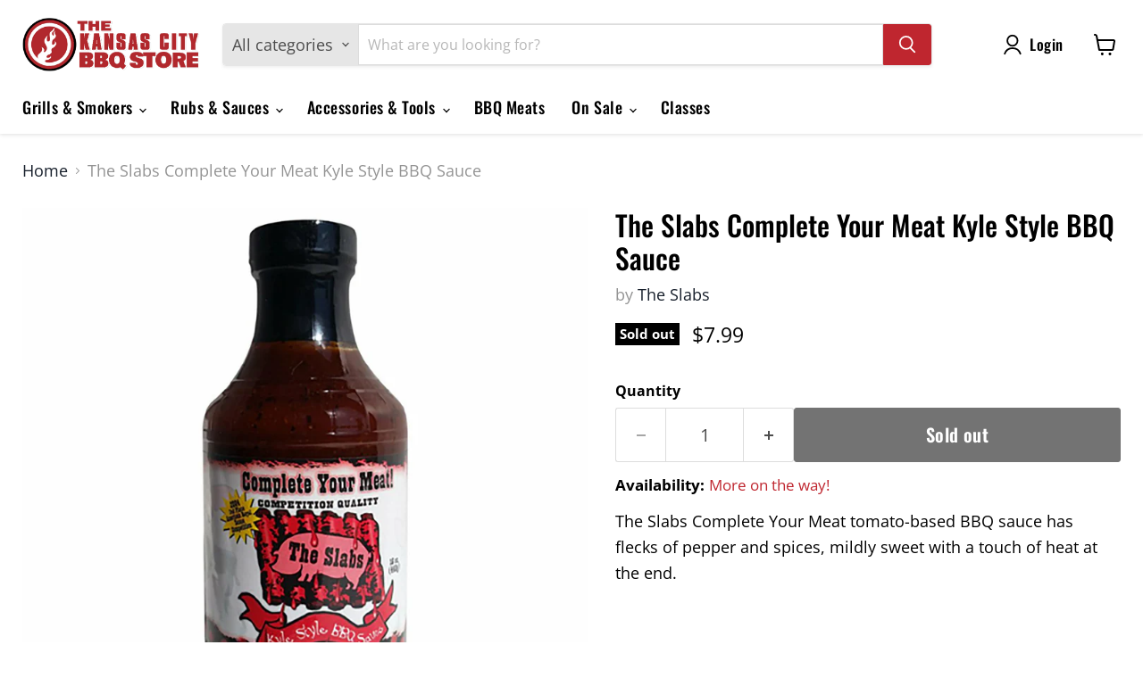

--- FILE ---
content_type: text/javascript; charset=utf-8
request_url: https://www.thekansascitybbqstore.com/products/the-slabs-complete-your-meat-kyle-style-bbq-sauce-16-oz.js
body_size: 751
content:
{"id":116821146,"title":"The Slabs Complete Your Meat Kyle Style BBQ Sauce","handle":"the-slabs-complete-your-meat-kyle-style-bbq-sauce-16-oz","description":"\u003cp\u003eThe Slabs Complete Your Meat tomato-based BBQ sauce has flecks of pepper and spices, mildly sweet with a touch of heat at the end.\u003c\/p\u003e","published_at":"2025-10-08T10:48:55-05:00","created_at":"2013-01-07T13:18:24-06:00","vendor":"The Slabs","type":"BBQ Sauces \u0026 Glazes","tags":["Sauces","The Slabs"],"price":799,"price_min":799,"price_max":799,"available":false,"price_varies":false,"compare_at_price":null,"compare_at_price_min":0,"compare_at_price_max":0,"compare_at_price_varies":false,"variants":[{"id":44344040777,"title":"Default Title","option1":"Default Title","option2":null,"option3":null,"sku":"","requires_shipping":true,"taxable":true,"featured_image":null,"available":false,"name":"The Slabs Complete Your Meat Kyle Style BBQ Sauce","public_title":null,"options":["Default Title"],"price":799,"weight":771,"compare_at_price":null,"inventory_quantity":0,"inventory_management":"shopify","inventory_policy":"deny","barcode":"858788001180","requires_selling_plan":false,"selling_plan_allocations":[]}],"images":["\/\/cdn.shopify.com\/s\/files\/1\/0180\/9007\/files\/the-slabs-complete-your-meat-kyle-style-bbq-sauce-16-oz-14510267236419.jpg?v=1705448011"],"featured_image":"\/\/cdn.shopify.com\/s\/files\/1\/0180\/9007\/files\/the-slabs-complete-your-meat-kyle-style-bbq-sauce-16-oz-14510267236419.jpg?v=1705448011","options":[{"name":"Title","position":1,"values":["Default Title"]}],"url":"\/products\/the-slabs-complete-your-meat-kyle-style-bbq-sauce-16-oz","media":[{"alt":"The Slabs Complete Your Meat Kyle Style BBQ Sauce 16 oz. - The Kansas City BBQ Store","id":24017991499843,"position":1,"preview_image":{"aspect_ratio":1.0,"height":1938,"width":1938,"src":"https:\/\/cdn.shopify.com\/s\/files\/1\/0180\/9007\/files\/the-slabs-complete-your-meat-kyle-style-bbq-sauce-16-oz-14510267236419.jpg?v=1705448011"},"aspect_ratio":1.0,"height":1938,"media_type":"image","src":"https:\/\/cdn.shopify.com\/s\/files\/1\/0180\/9007\/files\/the-slabs-complete-your-meat-kyle-style-bbq-sauce-16-oz-14510267236419.jpg?v=1705448011","width":1938}],"requires_selling_plan":false,"selling_plan_groups":[]}